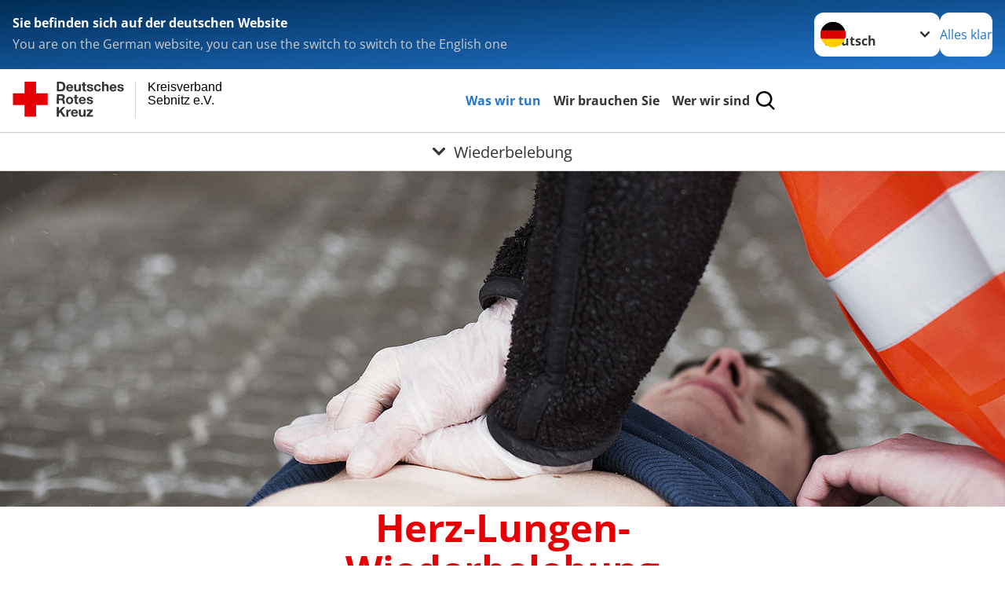

--- FILE ---
content_type: text/html; charset=utf-8
request_url: https://www.drk-sebnitz.de/was-wir-tun/kurse/das-wichtigste-zum-nachlesen/wiederbelebung.html
body_size: 13451
content:
<!DOCTYPE html>
<html lang="de">
<head>

<meta charset="utf-8">
<!-- 
	Produced by
	+Pluswerk AG
	https://www.pluswerk.ag/

	This website is powered by TYPO3 - inspiring people to share!
	TYPO3 is a free open source Content Management Framework initially created by Kasper Skaarhoj and licensed under GNU/GPL.
	TYPO3 is copyright 1998-2025 of Kasper Skaarhoj. Extensions are copyright of their respective owners.
	Information and contribution at https://typo3.org/
-->




<meta name="generator" content="TYPO3 CMS">
<meta name="description" content="So wird die Herz-Lungen-Wiederbelebung bei Herzstillstand ausgeführt. Anleitung mit Bildern.">
<meta name="keywords" content="Herz-Lungen-Wiederbelebung, Herzdruckmassage, Atemspende, Defibrillationsgerät, Herz-Lungen-Wiederbelebung aktuelles Vorgehen, Herz-Lungen-Wiederbelebung DRK, Reanimation, Herz-Lungen-Wiederbelebung Anleitung, Herz Lungen Wiederbelebung, Wiederbelebung, Wiederbelebung Maßnahme, Herzkompression, Herzstillstand, Herz, wie geht Herzkompression, Herzdruckmassage Anleitung, Herzdruckmassage Rhythmus, wie geht Herzdruckmassage, Herzdruckmassage deutsche rote Kreuz, Herzmassage wie, Herzmassage wie oft, Herzmassage erste Hilfe, Herzmassage Frequenz, Herzdruckmassage BeatmungErste Hilfe, Notfall Hilfe, Erste Hilfe Kurs, Erste-Hilfe-Kurs, 1 Hilfe Kurse">
<meta name="author" content="Deutsches Rotes Kreuz">
<meta name="viewport" content="width=device-width, initial-scale=1">
<meta property="og:image" content="https://www.drk-sebnitz.de/fileadmin/Bilder_und_Videos/Angebote/Erste_Hilfe/Kleiner_Lebensretter/Wiederbelebung/csm_herzinfarkt_teaser_660X440.jpg">
<meta property="og:site_name" content="DRK e.V.">
<meta property="og:type" content="website">
<meta property="og:locale" content="de_DE">
<meta name="twitter:image" content="https://www.drk-sebnitz.de/fileadmin/Bilder_und_Videos/Angebote/Erste_Hilfe/Kleiner_Lebensretter/Wiederbelebung/csm_herzinfarkt_teaser_660X440.jpg">
<meta name="twitter:card" content="summary_large_image">
<meta name="twitter:site" content="@roteskreuz_de">
<meta name="copyright" content="Deutsches Rotes Kreuz">
<meta name="rating" content="General">
<meta name="revisit-after" content="1">


<link rel="stylesheet" href="/_assets/9d0d9d423edf61855281dad6f8fda023/Css/styles.css?1756118756" media="all">
<link rel="stylesheet" href="/_assets/e2ef477b7510a2835782732fd483c6bc/StyleSheets/stylesheet.min.css?1764743946" media="all">
<link rel="stylesheet" href="/_assets/c6d4d274eb87a12180a04ff4360967d1/Css/VideoShariff.min.css?1729496416" media="all">
<link href="/_assets/3036a18f67c6f2577f93a58bff1da5be/Css/flyout.css?1764743946" rel="stylesheet" >






<meta property="og:title" content="Wiederbelebung"><meta property="og:description" content="Bei bewusstlosen Personen besteht immer die Gefahr eines Kreislaufstillstandes. Deshalb muss schnellstmöglich gehandelt werden."><meta property="og:url" content="/was-wir-tun/kurse/das-wichtigste-zum-nachlesen/wiederbelebung.html"><meta property="twitter:title" content="Wiederbelebung"><meta property="twitter:description" content="Bei bewusstlosen Personen besteht immer die Gefahr eines Kreislaufstillstandes. Deshalb muss schnellstmöglich gehandelt werden."><title>Wiederbelebung - Kreisverband Sebnitz e.V. </title><!-- test23 -->




<link rel="apple-touch-icon" sizes="180x180" href="/_assets/e2ef477b7510a2835782732fd483c6bc/Icons/Favicon/apple-touch-icon.png?v=68ddf38fd">
<link rel="icon" type="image/png" sizes="32x32" href="/_assets/e2ef477b7510a2835782732fd483c6bc/Icons/Favicon/favicon-32x32.png?v=68ddf38fd">
<link rel="icon" type="image/png" sizes="16x16" href="/_assets/e2ef477b7510a2835782732fd483c6bc/Icons/Favicon/favicon-16x16.png?v=68ddf38fd">
<link rel="manifest" href="/_assets/e2ef477b7510a2835782732fd483c6bc/Icons/Favicon/site.webmanifest?v=68ddf38fd&quot; crossorigin=&quot;use-credentials">
<link rel="mask-icon" href="/_assets/e2ef477b7510a2835782732fd483c6bc/Icons/Favicon/safari-pinned-tab.svg?v=68ddf38fd&quot; color=&quot;#E60005">
<link rel="shortcut icon" href="/_assets/e2ef477b7510a2835782732fd483c6bc/Icons/Favicon/favicon.ico?v=68ddf38fd">
<meta name="msapplication-TileColor" content="#ffffff">
<meta name="msapplication-config" content="/_assets/e2ef477b7510a2835782732fd483c6bc/Icons/Favicon/browserconfig.xml?v=68ddf38fd">
<meta name="theme-color" content="#ffffff">




<link rel="canonical" href="https://www.drk.de/hilfe-in-deutschland/erste-hilfe/der-kleine-lebensretter/wiederbelebung/"/>
</head>
<body class="main">


<div class="body__wrapper hyphenate pagets__two_columns"><header id="header"><div class="language-suggest bg bg--blue" style="display: none"><div class="language-suggest__content"><div class="language-suggest__text"><p class="language-suggest__message language-suggest__message--current"><strong><span data-suggest-language="en" style="display: none">You are on the English website</span><span data-suggest-language="de" style="display: none">Sie befinden sich auf der deutschen Website</span><span data-suggest-language="fallback" style="display: none">We do not provide this content in your preferred language</span></strong></p><p class="language-suggest__message language-suggest__message--suggest"><span data-suggest-language="en" style="display: none">You are on the German website, you can use the switch to switch to the English one</span><span data-suggest-language="de" style="display: none">Sie befinden sich auf der englischen Website, Sie können mit dem Schalter auf die deutsche Website wechseln</span><span data-suggest-language="fallback" style="display: none">You can use the switch to switch to the another available language if you want</span></p></div><div class="language-suggest__actions"><nav class="language-menu"><img src="/_assets/e2ef477b7510a2835782732fd483c6bc/Icons/Flags/de.svg?a491da9c1549a36b293a6a391739dfda" width="16" height="16" alt="" aria-hidden="true" class="language-menu__flag language-menu__flag--de"><img src="/_assets/e2ef477b7510a2835782732fd483c6bc/Icons/Flags/de.svg?a491da9c1549a36b293a6a391739dfda" width="16" height="16" alt="" aria-hidden="true" class="language-menu__flag language-menu__flag--de"><label class="visually-hidden" for="lang-select-header">Sprache wechseln zu</label><select name="pets" id="lang-select-header" class="language-menu__select bg bg--default"><option class="language-menu__option language-menu__option--active" data-flag="de" value="/was-wir-tun/kurse/das-wichtigste-zum-nachlesen/wiederbelebung.html">Deutsch</option></select></nav><button class="language-suggest__close button button--secondary"><span data-suggest-language="en" style="display: none">Continue</span><span data-suggest-language="de" style="display: none">Alles klar</span><span data-suggest-language="fallback" style="display: none">Continue</span></button></div></div></div><div class="toolbar__wrap"><div class="toolbar"><style>
            .toolbar__logo, .toolbar__logo > svg, .toolbar__logo > img {
                max-height: 48px;
            }
        </style><a class="toolbar__logo" title="Zur Startseite" href="/startseite-kv.html"><?xml version="1.0" encoding="UTF-8" standalone="no"?><!DOCTYPE svg PUBLIC "-//W3C//DTD SVG 1.1//EN" "http://www.w3.org/Graphics/SVG/1.1/DTD/svg11.dtd"><svg width="100%" height="100%" viewBox="0 0 369 59" version="1.1" xmlns="http://www.w3.org/2000/svg" xmlns:xlink="http://www.w3.org/1999/xlink" xml:space="preserve" xmlns:serif="http://www.serif.com/" style="fill-rule:evenodd;clip-rule:evenodd;stroke-linecap:round;stroke-linejoin:round;stroke-miterlimit:1.5;"><g transform="matrix(1,0,0,1,-10,-2)"><g id="Bergwacht"></g><g id="Schwesternschaft"></g><g id="JRK"></g><g id="WW"></g><g id="BRK"></g><g id="DRK" transform="matrix(1,0,0,1,0.559372,1.81141)"><g id="Beschriftung" transform="matrix(1,0,0,1,96.165,0)"><g id="line3" transform="matrix(0.936334,0,0,1,-64.3047,39.6912)"><g transform="matrix(1.068,0,0,1,-13.7389,0)"><text id="f" x="202.057px" y="15.25px" style="font-family:'ArialMT', 'Arial', sans-serif;font-size:20px;"></text></g></g><g id="line2" transform="matrix(0.934693,0,0,1,-63.6098,20.1375)"><g transform="matrix(1.06987,0,0,1,-14.1177,0)"><text id="f1" serif:id="f" x="202.057px" y="15.25px" style="font-family:'ArialMT', 'Arial', sans-serif;font-size:20px;">Sebnitz e.V.</text></g></g><g id="line1" transform="matrix(0.936801,0,0,1,-64.1996,0.204079)"><g transform="matrix(1.06746,0,0,1,-13.6312,0)"><text id="f2" serif:id="f" x="202.057px" y="15.25px" style="font-family:'ArialMT', 'Arial', sans-serif;font-size:20px;">Kreisverband</text></g></g></g><g transform="matrix(0.0894207,0,0,1.13566,184.16,-3.04006)"><g id="Linie"><rect x="201.423" y="2.583" width="0.97" height="49.778" style="fill:rgb(235,235,235);stroke:black;stroke-width:1.24px;"/></g></g><g id="Logo"><g transform="matrix(1,0,0,1,9.97554,0.135392)"><g id="DRK-Logo-Text" serif:id="DRK Logo Text"><path d="M68.75,0.01L75.29,0.01C79.2,0.01 82.12,2.47 82.12,7.45C82.12,11.82 79.89,15.06 75.29,15.06L68.78,15.06L68.78,0.01M72.08,12.31L75.03,12.31C76.94,12.31 78.79,11.12 78.79,7.8C78.79,4.76 77.75,2.82 74.45,2.82L72.08,2.82L72.08,12.31ZM86.41,10.37C86.5,12.28 87.42,13.15 89.1,13.15C90.32,13.15 91.28,12.43 91.48,11.73L94.12,11.73C93.28,14.31 91.49,15.41 89.02,15.41C85.58,15.41 83.43,13.04 83.43,9.68C83.43,6.32 85.69,3.92 89.02,3.92C92.73,3.92 94.55,7.05 94.32,10.4L86.42,10.37M91.31,8.46C91.05,6.93 90.38,6.15 88.94,6.15C87.03,6.15 86.48,7.62 86.45,8.46L91.31,8.46ZM106.31,15.12L103.47,15.12L103.47,13.59L103.41,13.59C102.69,14.74 101.44,15.44 100.08,15.44C96.9,15.44 96.08,13.62 96.08,10.95L96.08,4.18L99.09,4.18L99.09,10.35C99.09,12.17 99.61,13.04 101,13.04C102.62,13.04 103.32,12.14 103.32,9.91L103.32,4.18L106.33,4.18L106.3,15.12M112.52,4.18L114.72,4.18L114.72,6.18L112.52,6.18L112.52,11.62C112.52,12.63 112.78,12.9 113.79,12.9C114.11,12.9 114.4,12.87 114.72,12.81L114.72,15.16C114.2,15.25 113.56,15.27 112.92,15.27C111.07,15.27 109.48,14.84 109.48,12.67L109.48,6.2L107.68,6.2L107.68,4.17L109.53,4.17L109.53,0.91L112.54,0.91L112.51,4.18M118.65,11.56C118.68,12.86 119.78,13.41 120.96,13.41C121.83,13.41 122.93,13.06 122.93,12.02C122.93,11.12 121.69,10.8 119.54,10.34C117.8,9.96 116.07,9.36 116.07,7.42C116.07,4.64 118.47,3.92 120.81,3.92C123.15,3.92 125.38,4.73 125.62,7.39L122.75,7.39C122.67,6.23 121.77,5.91 120.69,5.91C120.02,5.91 119.01,6.03 119.01,6.92C119.01,7.99 120.69,8.14 122.4,8.54C124.19,8.94 125.87,9.58 125.87,11.61C125.87,14.48 123.38,15.4 120.89,15.4C118.4,15.4 115.88,14.44 115.77,11.55L118.63,11.55M134.93,7.99C134.73,6.77 133.95,6.11 132.7,6.11C130.79,6.11 130.15,8.05 130.15,9.67C130.15,11.29 130.76,13.11 132.64,13.11C134.03,13.11 134.84,12.21 135.02,10.88L137.92,10.88C137.54,13.78 135.54,15.37 132.65,15.37C129.35,15.37 127.12,13.05 127.12,9.78C127.12,6.51 129.15,3.88 132.71,3.88C135.29,3.88 137.66,5.24 137.83,8.02L134.94,7.99M139.63,-0L142.64,-0L142.64,5.68L142.7,5.68C143.46,4.47 144.76,3.83 145.89,3.83C149.08,3.83 149.88,5.65 149.88,8.32L149.88,15.06L146.87,15.06L146.87,8.9C146.87,7.08 146.35,6.21 144.96,6.21C143.34,6.21 142.64,7.11 142.64,9.34L142.64,15.07L139.63,15.07L139.63,0.01M154.51,10.37C154.6,12.28 155.52,13.15 157.2,13.15C158.42,13.15 159.37,12.43 159.57,11.73L162.2,11.73C161.36,14.31 159.57,15.41 157.08,15.41C153.64,15.41 151.49,13.04 151.49,9.68C151.49,6.32 153.75,3.92 157.08,3.92C160.79,3.92 162.61,7.05 162.38,10.4L154.51,10.37M159.37,8.46C159.08,6.93 158.45,6.15 157,6.15C155.09,6.15 154.54,7.62 154.51,8.46L159.37,8.46ZM166.46,11.56C166.49,12.86 167.59,13.41 168.75,13.41C169.62,13.41 170.72,13.06 170.72,12.02C170.72,11.12 169.48,10.8 167.33,10.34C165.59,9.96 163.86,9.36 163.86,7.42C163.86,4.64 166.26,3.92 168.61,3.92C170.96,3.92 173.18,4.73 173.42,7.39L170.55,7.39C170.46,6.23 169.57,5.91 168.49,5.91C167.83,5.91 166.81,6.03 166.81,6.92C166.81,7.99 168.49,8.14 170.2,8.54C171.94,8.94 173.67,9.58 173.67,11.61C173.67,14.48 171.18,15.4 168.69,15.4C166.2,15.4 163.68,14.44 163.57,11.55L166.46,11.55M68.79,19.77L76.92,19.77C79.61,19.77 81.32,21.65 81.32,23.94C81.32,25.73 80.6,27.04 78.95,27.73L78.95,27.79C80.57,28.22 81.03,29.79 81.15,31.32C81.21,32.28 81.18,34.04 81.79,34.88L78.46,34.88C78.06,33.92 78.11,32.48 77.94,31.26C77.71,29.67 77.1,28.97 75.42,28.97L72.09,28.97L72.09,34.85L68.76,34.85L68.79,19.77M72.09,26.6L75.7,26.6C77.18,26.6 77.99,25.96 77.99,24.46C77.99,22.96 77.18,22.38 75.7,22.38L72.09,22.38L72.09,26.6ZM88.76,23.65C92.2,23.65 94.4,25.94 94.4,29.41C94.4,32.88 92.17,35.14 88.76,35.14C85.35,35.14 83.12,32.85 83.12,29.41C83.09,25.94 85.35,23.65 88.76,23.65M88.76,32.91C90.82,32.91 91.42,31.11 91.42,29.44C91.42,27.64 90.81,25.94 88.76,25.94C86.71,25.94 86.12,27.73 86.12,29.44C86.12,31.15 86.7,32.91 88.76,32.91M100.11,23.91L102.31,23.91L102.31,25.91L100.11,25.91L100.11,31.35C100.11,32.36 100.37,32.62 101.38,32.62C101.7,32.62 101.99,32.59 102.31,32.54L102.31,34.89C101.79,34.97 101.15,35 100.52,35C98.66,35 97.07,34.57 97.07,32.4L97.07,25.94L95.22,25.94L95.22,23.94L97.07,23.94L97.07,20.67L100.08,20.67L100.08,23.91M106.28,30.16C106.37,32.07 107.29,32.94 108.97,32.94C110.19,32.94 111.14,32.19 111.35,31.52L113.98,31.52C113.14,34.1 111.35,35.2 108.86,35.2C105.41,35.2 103.27,32.83 103.27,29.47C103.27,26.11 105.53,23.71 108.86,23.71C112.56,23.71 114.39,26.84 114.16,30.2L106.28,30.17M111.17,28.26C110.88,26.72 110.24,25.94 108.8,25.94C106.89,25.94 106.34,27.42 106.31,28.26L111.17,28.26ZM118.26,31.33C118.29,32.63 119.39,33.18 120.57,33.18C121.44,33.18 122.54,32.84 122.54,31.79C122.54,30.89 121.29,30.57 119.15,30.11C117.41,29.73 115.68,29.13 115.68,27.19C115.68,24.41 118.08,23.69 120.43,23.69C122.78,23.69 125,24.5 125.23,27.16L122.42,27.16C122.34,26 121.47,25.68 120.37,25.68C119.71,25.68 118.69,25.8 118.69,26.69C118.69,27.76 120.37,27.9 122.08,28.31C123.87,28.71 125.55,29.35 125.55,31.38C125.55,34.25 123.06,35.17 120.57,35.17C118.08,35.17 115.56,34.21 115.45,31.32L118.26,31.32M68.73,39.57L72.06,39.57L72.06,45.85L77.96,39.57L82.1,39.57L76.22,45.5L82.68,54.65L78.51,54.65L73.97,47.87L72.06,49.81L72.06,54.64L68.73,54.64L68.73,39.56L68.73,39.57ZM83.7,43.72L86.54,43.72L86.54,45.75L86.57,45.75C87.12,44.39 88.6,43.43 90.05,43.43C90.25,43.43 90.51,43.46 90.72,43.55L90.72,46.33C90.37,46.26 90.01,46.22 89.65,46.21C87.45,46.21 86.7,47.8 86.7,49.71L86.7,54.63L83.69,54.63L83.72,43.72M94.02,49.94C94.11,51.85 95.03,52.69 96.71,52.69C97.9,52.69 98.88,51.94 99.08,51.27L101.72,51.27C100.88,53.85 99.08,54.95 96.6,54.95C93.16,54.95 91.01,52.58 91.01,49.22C91.01,45.86 93.27,43.46 96.6,43.46C100.31,43.46 102.13,46.59 101.9,49.94L94.02,49.94M98.88,48.03C98.59,46.49 97.95,45.71 96.51,45.71C94.6,45.71 94.05,47.19 94.02,48.02L98.88,48.02L98.88,48.03ZM113.7,54.67L110.86,54.67L110.86,53.16L110.8,53.16C110.09,54.31 108.83,55.01 107.47,55.01C104.29,55.01 103.48,53.19 103.48,50.52L103.48,43.8L106.49,43.8L106.49,49.97C106.49,51.79 107.01,52.66 108.4,52.66C110.02,52.66 110.72,51.77 110.72,49.54L110.72,43.81L113.73,43.81L113.7,54.66M115.38,52.4L121.03,46L115.82,46L115.82,43.71L125,43.71L125,46L119.36,52.4L125.41,52.4L125.41,54.66L115.39,54.66L115.39,52.4L115.38,52.4Z" style="fill:rgb(51,51,51);fill-rule:nonzero;"/></g></g><g transform="matrix(1,0,0,1,9.97554,0.135392)"><g id="Rotkreuz-Logo" serif:id="Rotkreuz Logo"><path d="M36.39,0.1L36.39,18.3L54.57,18.3L54.57,36.54L36.39,36.54L36.39,54.75L18.18,54.75L18.18,36.54L0,36.54L0,18.3L18.18,18.3L18.18,0.1L36.39,0.1Z" style="fill:rgb(230,0,5);fill-rule:nonzero;"/></g></g></g></g></g></svg></a><div class="toolbar__navigation"><button class="toolbar__search-button" style="display: none" title="Öffne Suche und Quick Links"><?xml version="1.0" encoding="UTF-8" standalone="no"?><!DOCTYPE svg PUBLIC "-//W3C//DTD SVG 1.1//EN" "http://www.w3.org/Graphics/SVG/1.1/DTD/svg11.dtd"><svg width="100%" height="100%" viewBox="0 0 50 50" version="1.1" xmlns="http://www.w3.org/2000/svg" xmlns:xlink="http://www.w3.org/1999/xlink" xml:space="preserve" xmlns:serif="http://www.serif.com/" style="fill-rule:evenodd;clip-rule:evenodd;stroke-linejoin:round;stroke-miterlimit:2;"><g transform="matrix(1.77966,1.78561,-0.708286,0.705925,15.3624,-28.8202)"><rect x="23.063" y="24.359" width="7.693" height="4.408" style="fill:white;"/></g><g transform="matrix(0.740022,0,0,0.745117,5.66748,5.35482)"><path d="M50,46.35L37.45,34.23C40.853,30.527 42.748,25.679 42.76,20.65C42.76,9.26 33.17,0 21.38,0C9.59,0 0,9.26 0,20.65C0,32.04 9.59,41.29 21.38,41.29C25.672,41.301 29.872,40.041 33.45,37.67L46.22,50L50,46.35ZM5.35,20.65C5.35,12.11 12.54,5.16 21.35,5.16C30.16,5.16 37.35,12.16 37.35,20.65C37.35,29.14 30.16,36.13 21.35,36.13C12.54,36.13 5.35,29.19 5.35,20.65Z" style="fill:white;fill-rule:nonzero;"/></g><path d="M50,46.35L37.45,34.23C40.853,30.527 42.748,25.679 42.76,20.65C42.76,9.26 33.17,0 21.38,0C9.59,0 0,9.26 0,20.65C0,32.04 9.59,41.29 21.38,41.29C25.672,41.301 29.872,40.041 33.45,37.67L46.22,50L50,46.35ZM5.35,20.65C5.35,12.11 12.54,5.16 21.35,5.16C30.16,5.16 37.35,12.16 37.35,20.65C37.35,29.14 30.16,36.13 21.35,36.13C12.54,36.13 5.35,29.19 5.35,20.65Z" style="fill-rule:nonzero;"/></svg></button></div><button class="toolbar__nav-search-button" title="Öffne Hauptmenü und Suche" data-title-close="Schließe Hauptmenü und Suche"><svg width="10" height="10" aria-hidden="true"><use href="/_assets/e2ef477b7510a2835782732fd483c6bc/Icons/Sprites/essential-sprite.svg?5a6512e3afb37ee7cc7d2bd22d55a5c3#search"></use></svg><span></span></button></div></div><div class="main-menu__wrap" style="display: none"><div class="global-search" style="display: none"><form class="global-search__form" action="/suche.html" method="get" accept-charset="utf-8" novalidate=""><fieldset class="global-search__fieldset" aria-labelledby="global-search-input-label"><legend class="visually-hidden">Suche</legend><label for="global-search-input" class="visually-hidden" id="global-search-input-label">Suche</label><input type="search" id="global-search-input" class="global-search__input tx-solr-q js-solr-q form-control"
                       placeholder="durchsuchen"
                       name="tx_kesearch_pi1[sword]" minlength="3" autocomplete="off" required><button class="global-search__submit" title="Alle Inhalte durchsuchen" type="submit"><svg width="10" height="10" aria-hidden="true"><use href="/_assets/e2ef477b7510a2835782732fd483c6bc/Icons/Sprites/essential-sprite.svg?5a6512e3afb37ee7cc7d2bd22d55a5c3#search"></use></svg></button><button class="global-search__close" title="Suche und Quick Links schließen"></button></fieldset></form><nav class="quicklinks" style="display: none"><div class="quicklinks__title">
                    Quick Links
                </div><ul class="quicklinks__list"><li class="quicklinks__item"><a href="/wer-wir-sind/adressen.html" class="quicklinks__link">Adressen</a></li><li class="quicklinks__item"><a href="/wer-wir-sind/kontakt/kontaktformular.html" class="quicklinks__link">Kontakt</a></li><li class="quicklinks__item"><a href="/footer-menue-deutsch/service/sitemap.html" class="quicklinks__link">Sitemap</a></li><li class="quicklinks__item"><a href="/footer-menue-deutsch/service/datenschutz.html" class="quicklinks__link">Datenschutz</a></li><li class="quicklinks__item"><a href="/footer-menue-deutsch/service/impressum.html" class="quicklinks__link">Impressum</a></li><li class="quicklinks__item"><a href="http://www.drk-intern.de" target="_blank" rel="noreferrer" class="quicklinks__link">DRK intern</a></li></ul></nav></div><nav id="main-menu" class="main-menu" aria-label="Hauptmenü"><ul class="main-menu__list"><li class="main-menu__item"><a href="/was-wir-tun.html" target="_self" class="main-menu__link main-menu__link--active">
                        Was wir tun
                    </a></li><li class="main-menu__item"><a href="/wir-brauchen-sie.html" target="_self" class="main-menu__link">
                        Wir brauchen Sie
                    </a></li><li class="main-menu__item"><a href="/wer-wir-sind.html" target="_self" class="main-menu__link">
                        Wer wir sind
                    </a></li></ul></nav></div><div class="sub-menu__bar"><button class="sub-menu__topic-button" aria-label="Öffne Untermenü von Wiederbelebung"><span><svg width="12" height="12" aria-hidden="true"><use href="/_assets/e2ef477b7510a2835782732fd483c6bc/Icons/Sprites/general-sprite.svg?06dbf67f9dd2446fd5c3e13a19efd354#chevron"></use></svg>
                        Wiederbelebung
                    </span></button></div><div class="sub-menu__nav-wrap" style="visibility: hidden"><nav class="sub-menu__nav" aria-label="Untermenü von Wiederbelebung"><div class="sub-menu__list-wrap"><ul class="sub-menu__list"><li class="sub-menu__item" style="display: none"><button class="sub-menu__button sub-menu__button--next" style="display: none">
                    Alltagshilfen
                    <svg width="10" height="7" aria-hidden="true"><use href="/_assets/e2ef477b7510a2835782732fd483c6bc/Icons/Sprites/general-sprite.svg?06dbf67f9dd2446fd5c3e13a19efd354#chevron"></use></svg></button><ul class="sub-menu__list" style="display: none"><li class="sub-menu__item" style="display: none"><button class="sub-menu__button sub-menu__button--back"><svg width="10" height="7" aria-hidden="true"><use href="/_assets/e2ef477b7510a2835782732fd483c6bc/Icons/Sprites/general-sprite.svg?06dbf67f9dd2446fd5c3e13a19efd354#chevron"></use></svg>
                            zurück
                        </button></li><li class="sub-menu__item" style="display: none"><a href="/was-wir-tun/alltagshilfen.html" style="display: none" class="sub-menu__link"><span class="sub-menu__overview-label">Übersichtsseite</span><span class="sub-menu__link-label">Alltagshilfen</span></a></li><li class="sub-menu__item" style="display: none"><a style="display: none" class="sub-menu__link" href="/was-wir-tun/alltagshilfen/ambulante-pflege.html"><span class="sub-menu__link-label">Ambulante Pflege</span></a></li><li class="sub-menu__item" style="display: none"><a style="display: none" class="sub-menu__link" href="/was-wir-tun/alltagshilfen/betreutes-wohnen.html"><span class="sub-menu__link-label">Betreutes Wohnen</span></a></li><li class="sub-menu__item" style="display: none"><a style="display: none" class="sub-menu__link" href="/was-wir-tun/alltagshilfen/entlastende-hilfen-fuer-pflegende.html"><span class="sub-menu__link-label">Entlastende Hilfen für Pflegende</span></a></li><li class="sub-menu__item" style="display: none"><a style="display: none" class="sub-menu__link" href="/was-wir-tun/alltagshilfen/hausnotruf.html"><span class="sub-menu__link-label">Hausnotruf</span></a></li><li class="sub-menu__item" style="display: none"><a style="display: none" class="sub-menu__link" href="/was-wir-tun/alltagshilfen/hauswirtschaftliche-hilfen.html"><span class="sub-menu__link-label">Hauswirtschaftliche Hilfen</span></a></li><li class="sub-menu__item" style="display: none"><a style="display: none" class="sub-menu__link" href="/was-wir-tun/alltagshilfen/pflegeberatung.html"><span class="sub-menu__link-label">Pflegeberatung</span></a></li><li class="sub-menu__item" style="display: none"><a style="display: none" class="sub-menu__link" href="/was-wir-tun/alltagshilfen/weitere-zusaetzliche-leistungen.html"><span class="sub-menu__link-label">Weitere zusätzliche Leistungen</span></a></li></ul></li><li class="sub-menu__item" style="display: none"><button class="sub-menu__button sub-menu__button--next" style="display: none">
                    Kinder, Jugend und Familie
                    <svg width="10" height="7" aria-hidden="true"><use href="/_assets/e2ef477b7510a2835782732fd483c6bc/Icons/Sprites/general-sprite.svg?06dbf67f9dd2446fd5c3e13a19efd354#chevron"></use></svg></button><ul class="sub-menu__list" style="display: none"><li class="sub-menu__item" style="display: none"><button class="sub-menu__button sub-menu__button--back"><svg width="10" height="7" aria-hidden="true"><use href="/_assets/e2ef477b7510a2835782732fd483c6bc/Icons/Sprites/general-sprite.svg?06dbf67f9dd2446fd5c3e13a19efd354#chevron"></use></svg>
                            zurück
                        </button></li><li class="sub-menu__item" style="display: none"><a href="/was-wir-tun/kinder-jugend-und-familie.html" style="display: none" class="sub-menu__link"><span class="sub-menu__overview-label">Übersichtsseite</span><span class="sub-menu__link-label">Kinder, Jugend und Familie</span></a></li><li class="sub-menu__item" style="display: none"><a style="display: none" class="sub-menu__link" href="/was-wir-tun/kinder-jugend-und-familie/stationaere-kinder-und-jugendeinrichtungen.html"><span class="sub-menu__link-label">Stationäre Kinder- und Jugendhilfeeinrichtungen</span></a></li><li class="sub-menu__item" style="display: none"><a style="display: none" class="sub-menu__link" href="/was-wir-tun/kinder-jugend-und-familie/offene-kinder-und-jugendarbeit.html"><span class="sub-menu__link-label">Offene Kinder- und Jugendarbeit</span></a></li><li class="sub-menu__item" style="display: none"><a style="display: none" class="sub-menu__link" href="/was-wir-tun/kinder-jugend-und-familie/unser-mehrgenerationenhaus.html"><span class="sub-menu__link-label">Mehrgenerationenhaus</span></a></li><li class="sub-menu__item" style="display: none"><a style="display: none" class="sub-menu__link" href="/angebote/kinder-jugend-und-familie/schulsozialarbeit.html"><span class="sub-menu__link-label">Schulsozialarbeit</span></a></li></ul></li><li class="sub-menu__item" style="display: none"><button class="sub-menu__button sub-menu__button--next" style="display: none">
                    Kindertageseinrichtungen
                    <svg width="10" height="7" aria-hidden="true"><use href="/_assets/e2ef477b7510a2835782732fd483c6bc/Icons/Sprites/general-sprite.svg?06dbf67f9dd2446fd5c3e13a19efd354#chevron"></use></svg></button><ul class="sub-menu__list" style="display: none"><li class="sub-menu__item" style="display: none"><button class="sub-menu__button sub-menu__button--back"><svg width="10" height="7" aria-hidden="true"><use href="/_assets/e2ef477b7510a2835782732fd483c6bc/Icons/Sprites/general-sprite.svg?06dbf67f9dd2446fd5c3e13a19efd354#chevron"></use></svg>
                            zurück
                        </button></li><li class="sub-menu__item" style="display: none"><a href="/was-wir-tun/unsere-kindertageseinrichtungen.html" style="display: none" class="sub-menu__link"><span class="sub-menu__overview-label">Übersichtsseite</span><span class="sub-menu__link-label">Kindertageseinrichtungen</span></a></li><li class="sub-menu__item" style="display: none"><a style="display: none" class="sub-menu__link" href="/was-wir-tun/unsere-kindertageseinrichtungen/kita-haus-des-kindes.html"><span class="sub-menu__link-label">Kita &quot;Haus des Kindes&quot; Hinterhermsdorf</span></a></li><li class="sub-menu__item" style="display: none"><a style="display: none" class="sub-menu__link" href="/was-wir-tun/unsere-kindertageseinrichtungen/kita-haus-kinderglueck.html"><span class="sub-menu__link-label">Kita &quot;Haus Kinderglück&quot; Sebnitz</span></a></li><li class="sub-menu__item" style="display: none"><a style="display: none" class="sub-menu__link" href="/was-wir-tun/unsere-kindertageseinrichtungen/hort-rasselbande.html"><span class="sub-menu__link-label">Hort &quot;Rasselbande&quot; Sebnitz</span></a></li></ul></li><li class="sub-menu__item" style="display: none"><button class="sub-menu__button sub-menu__button--next" style="display: none">
                    Rettungsdienst, Bergwacht und Bevölkerungsschutz
                    <svg width="10" height="7" aria-hidden="true"><use href="/_assets/e2ef477b7510a2835782732fd483c6bc/Icons/Sprites/general-sprite.svg?06dbf67f9dd2446fd5c3e13a19efd354#chevron"></use></svg></button><ul class="sub-menu__list" style="display: none"><li class="sub-menu__item" style="display: none"><button class="sub-menu__button sub-menu__button--back"><svg width="10" height="7" aria-hidden="true"><use href="/_assets/e2ef477b7510a2835782732fd483c6bc/Icons/Sprites/general-sprite.svg?06dbf67f9dd2446fd5c3e13a19efd354#chevron"></use></svg>
                            zurück
                        </button></li><li class="sub-menu__item" style="display: none"><a href="/was-wir-tun/rettungsdienst-und-bevoelkerungsschutz.html" style="display: none" class="sub-menu__link"><span class="sub-menu__overview-label">Übersichtsseite</span><span class="sub-menu__link-label">Rettungsdienst, Bergwacht und Bevölkerungsschutz</span></a></li><li class="sub-menu__item" style="display: none"><button class="sub-menu__button sub-menu__button--next" style="display: none">
                    Rettungsdienst
                    <svg width="10" height="7" aria-hidden="true"><use href=""></use></svg></button><ul class="sub-menu__list" style="display: none"><li class="sub-menu__item" style="display: none"><button class="sub-menu__button sub-menu__button--back"><svg width="10" height="7" aria-hidden="true"><use href=""></use></svg>
                            zurück
                        </button></li><li class="sub-menu__item" style="display: none"><a href="/was-wir-tun/rettungsdienst-und-bevoelkerungsschutz/rettungsdienst.html" style="display: none" class="sub-menu__link"><span class="sub-menu__overview-label">Übersichtsseite</span><span class="sub-menu__link-label">Rettungsdienst</span></a></li><li class="sub-menu__item" style="display: none"><a style="display: none" class="sub-menu__link" href="/was-wir-tun/rettungsdienst-und-bevoelkerungsschutz/rettungsdienst/rettungsablauf.html"><span class="sub-menu__link-label">Rettungsablauf</span></a></li></ul></li><li class="sub-menu__item" style="display: none"><a style="display: none" class="sub-menu__link" href="/was-wir-tun/rettungsdienst-und-bevoelkerungsschutz/krankentransport.html"><span class="sub-menu__link-label">Krankentransport</span></a></li><li class="sub-menu__item" style="display: none"><button class="sub-menu__button sub-menu__button--next" style="display: none">
                    Die Bergwacht ehrenamtlich - professionell
                    <svg width="10" height="7" aria-hidden="true"><use href=""></use></svg></button><ul class="sub-menu__list" style="display: none"><li class="sub-menu__item" style="display: none"><button class="sub-menu__button sub-menu__button--back"><svg width="10" height="7" aria-hidden="true"><use href=""></use></svg>
                            zurück
                        </button></li><li class="sub-menu__item" style="display: none"><a href="/was-wir-tun/rettungsdienst-und-bevoelkerungsschutz/bergwacht.html" style="display: none" class="sub-menu__link"><span class="sub-menu__overview-label">Übersichtsseite</span><span class="sub-menu__link-label">Bergwacht</span></a></li><li class="sub-menu__item" style="display: none"><a style="display: none" class="sub-menu__link" href="/was-wir-tun/rettungsdienst-und-bevoelkerungsschutz/bergwacht/bergretter-werden.html"><span class="sub-menu__link-label">Bergretter werden</span></a></li></ul></li><li class="sub-menu__item" style="display: none"><a style="display: none" class="sub-menu__link" href="/was-wir-tun/engagement/bereitschaften.html"><span class="sub-menu__link-label">Bereitschaften</span></a></li></ul></li><li class="sub-menu__item" style="display: none"><button class="sub-menu__button sub-menu__button--next sub-menu__button--active" style="display: none">
                    Kurse
                    <svg width="10" height="7" aria-hidden="true"><use href="/_assets/e2ef477b7510a2835782732fd483c6bc/Icons/Sprites/general-sprite.svg?06dbf67f9dd2446fd5c3e13a19efd354#chevron"></use></svg></button><ul class="sub-menu__list" style="display: none"><li class="sub-menu__item" style="display: none"><button class="sub-menu__button sub-menu__button--back"><svg width="10" height="7" aria-hidden="true"><use href="/_assets/e2ef477b7510a2835782732fd483c6bc/Icons/Sprites/general-sprite.svg?06dbf67f9dd2446fd5c3e13a19efd354#chevron"></use></svg>
                            zurück
                        </button></li><li class="sub-menu__item" style="display: none"><a href="/was-wir-tun/kurse.html" style="display: none" class="sub-menu__link"><span class="sub-menu__overview-label">Übersichtsseite</span><span class="sub-menu__link-label">Kurse</span></a></li><li class="sub-menu__item" style="display: none"><a style="display: none" class="sub-menu__link" href="/was-wir-tun/kurse/erste-hilfe.html"><span class="sub-menu__link-label">Erste Hilfe</span></a></li><li class="sub-menu__item" style="display: none"><button class="sub-menu__button sub-menu__button--next sub-menu__button--active" style="display: none">
                    Das Wichtigste zum Nachlesen
                    <svg width="10" height="7" aria-hidden="true"><use href=""></use></svg></button><ul class="sub-menu__list" style="display: none"><li class="sub-menu__item" style="display: none"><button class="sub-menu__button sub-menu__button--back"><svg width="10" height="7" aria-hidden="true"><use href=""></use></svg>
                            zurück
                        </button></li><li class="sub-menu__item" style="display: none"><a href="/was-wir-tun/kurse/das-wichtigste-zum-nachlesen.html" style="display: none" class="sub-menu__link"><span class="sub-menu__overview-label">Übersichtsseite</span><span class="sub-menu__link-label">Das Wichtigste zum Nachlesen</span></a></li><li class="sub-menu__item" style="display: none"><a style="display: none" class="sub-menu__link" href="/was-wir-tun/kurse/das-wichtigste-zum-nachlesen.html"><span class="sub-menu__link-label">Kleiner Lebensretter</span></a></li></ul></li><li class="sub-menu__item" style="display: none"><a style="display: none" class="sub-menu__link" href="/was-wir-tun/kurse/kurse-im-mehrgenerationenhaus.html"><span class="sub-menu__link-label">Kurse im Mehrgenerationenhaus</span></a></li></ul></li><li class="sub-menu__item" style="display: none"><button class="sub-menu__button sub-menu__button--next" style="display: none">
                    Ausbildungsmöglichkeiten
                    <svg width="10" height="7" aria-hidden="true"><use href="/_assets/e2ef477b7510a2835782732fd483c6bc/Icons/Sprites/general-sprite.svg?06dbf67f9dd2446fd5c3e13a19efd354#chevron"></use></svg></button><ul class="sub-menu__list" style="display: none"><li class="sub-menu__item" style="display: none"><button class="sub-menu__button sub-menu__button--back"><svg width="10" height="7" aria-hidden="true"><use href="/_assets/e2ef477b7510a2835782732fd483c6bc/Icons/Sprites/general-sprite.svg?06dbf67f9dd2446fd5c3e13a19efd354#chevron"></use></svg>
                            zurück
                        </button></li><li class="sub-menu__item" style="display: none"><a href="/was-wir-tun/ausbildungsmoeglichkeiten.html" style="display: none" class="sub-menu__link"><span class="sub-menu__overview-label">Übersichtsseite</span><span class="sub-menu__link-label">Ausbildungsmöglichkeiten</span></a></li><li class="sub-menu__item" style="display: none"><a style="display: none" class="sub-menu__link" href="/was-wir-tun/ausbildungsmoeglichkeiten/notfallsanitaeter-mwd.html"><span class="sub-menu__link-label">Notfallsanitäter (m/w/d)</span></a></li><li class="sub-menu__item" style="display: none"><a style="display: none" class="sub-menu__link" href="/was-wir-tun/ausbildungsmoeglichkeiten/pflegefachmann-mwd.html"><span class="sub-menu__link-label">Pflegefachmann/-frau (m/w/d)</span></a></li><li class="sub-menu__item" style="display: none"><a style="display: none" class="sub-menu__link" href="/was-wir-tun/ausbildungsmoeglichkeiten/berufsbegleitende-ausbildungen-mwd.html"><span class="sub-menu__link-label">Berufsbegleitende Ausbildungen</span></a></li></ul></li><li class="sub-menu__item" style="display: none"><button class="sub-menu__button sub-menu__button--next" style="display: none">
                    Engagement
                    <svg width="10" height="7" aria-hidden="true"><use href="/_assets/e2ef477b7510a2835782732fd483c6bc/Icons/Sprites/general-sprite.svg?06dbf67f9dd2446fd5c3e13a19efd354#chevron"></use></svg></button><ul class="sub-menu__list" style="display: none"><li class="sub-menu__item" style="display: none"><button class="sub-menu__button sub-menu__button--back"><svg width="10" height="7" aria-hidden="true"><use href="/_assets/e2ef477b7510a2835782732fd483c6bc/Icons/Sprites/general-sprite.svg?06dbf67f9dd2446fd5c3e13a19efd354#chevron"></use></svg>
                            zurück
                        </button></li><li class="sub-menu__item" style="display: none"><a href="/was-wir-tun/engagement.html" style="display: none" class="sub-menu__link"><span class="sub-menu__overview-label">Übersichtsseite</span><span class="sub-menu__link-label">Engagement</span></a></li><li class="sub-menu__item" style="display: none"><a style="display: none" class="sub-menu__link" href="/was-wir-tun/engagement/bereitschaften.html"><span class="sub-menu__link-label">Bereitschaften</span></a></li><li class="sub-menu__item" style="display: none"><a style="display: none" class="sub-menu__link" href="/was-wir-tun/engagement/jugendrotkreuz.html"><span class="sub-menu__link-label">Jugendrotkreuz</span></a></li><li class="sub-menu__item" style="display: none"><a style="display: none" class="sub-menu__link" href="/wir-brauchen-sie/spalte-5/als-blutspender/infos-zur-blutspende.html"><span class="sub-menu__link-label">Blutspende</span></a></li><li class="sub-menu__item" style="display: none"><a style="display: none" class="sub-menu__link" href="/was-wir-tun/engagement/sanitaetsdienst.html"><span class="sub-menu__link-label">Sanitätsdienst</span></a></li><li class="sub-menu__item" style="display: none"><a style="display: none" class="sub-menu__link" href="/was-wir-tun/hilfen-in-not/kreisauskunftsbuero.html"><span class="sub-menu__link-label">Personenauskunftsstelle (PASt)</span></a></li></ul></li></ul></div></nav></div></header><main id="main"><!--TYPO3SEARCH_begin--><div id="c4426" class="frame frame-type-drk_template_stage frame-layout-0"><div class="stage-image "><img srcset="/fileadmin/_processed_/3/5/csm_wiederbelebung_header_be7a33eab5.jpg 450w,
                                                             /fileadmin/_processed_/3/5/csm_wiederbelebung_header_62d1c6a526.jpg 700w,
                                                             /fileadmin/_processed_/3/5/csm_wiederbelebung_header_065a8fa580.jpg 1280w,
                                                             /fileadmin/_processed_/3/5/csm_wiederbelebung_header_7679355c1c.jpg 2200w" sizes="(min-width: 1344px) 1280px, (min-width: 577px) calc(100vw - 64px), 100vw" data-copyright="Foto: D. Delang / DRK e.V." title="Wiederbelebung" alt="Wiederbelebung" src="/fileadmin/_processed_/3/5/csm_wiederbelebung_header_065a8fa580.jpg" width="1280" height="427" /></div></div><div id="c4403" class="frame frame-type-header frame-layout-0"><header class="header"><h1 class="header__header">
				Herz-Lungen-Wiederbelebung
			</h1></header></div><div id="c4404" class="frame frame-type-textmedia frame-layout-0"><div class="textmedia textmedia--text-only"><div class="textmedia__text">
            
                









            
            
                
    
            Bei bewusstlosen Personen besteht immer die Gefahr eines Kreislaufstillstandes. Deshalb muss schnellstmöglich gehandelt werden. <b><br></b><b>Beachten Sie</b>: Für Säuglinge und Kinder gelten besondere Herz-Lungen-Wiederbelebungsmaßnahmen. 
        

            
        </div></div></div><div id="c15248" class="frame frame-type-drk_calltoaction frame-layout-0"><header class="header"><h2 class="header__header">
				Lesezeichen
			</h2></header><div class="topics-teaser"><div class="topics-teaser__item topics-teaser__item--66-right bg bg--default"><div class="topics-teaser__image"><picture><source srcset="/fileadmin/_processed_/3/9/csm_banner-2013_a40e9fc15f.jpg" media="(max-width: 576px)"><img src="/fileadmin/_processed_/3/9/csm_banner-2013_223fdfe1b0.jpg"
                     alt="" title="" loading="lazy"
                     srcset="/fileadmin/_processed_/3/9/csm_banner-2013_47c6996a93.jpg 760w,
                             /fileadmin/_processed_/3/9/csm_banner-2013_223fdfe1b0.jpg 854w"
                     sizes="(min-width: 1344px) 854px, (min-width: 769px) calc(66vw - 64px)"/></picture></div><div class="topics-teaser__text topics-teaser__text--66-right bg--default"><p style="font-size: 12pt; line-height: 1;"><b>Kostenlose DRK-Hotline. <br>Wir beraten Sie gerne.</b></p><p style="text-align: center; color: #554f4a; font-size: 18pt;"><span style="text-align: center; color: #554f4a; font-size: 18pt;"><a href="tel:+0800365000"><span style="text-align: center; color: #554f4a; font-size: 18pt;"><b> 08000 <span style="color: rgb(255, 6, 10);">365</span> 000 </b></span></a></span></p><p style="text-align: center; line-height: 1.2; font-size: 12pt; margin-top: -24px"> Infos für Sie kostenfrei <br>rund um die Uhr</p><div class="topics-teaser__button-wrapper"></div></div></div></div><script>
            document.querySelectorAll('.frame-type-drk_calltoaction').forEach(element => {
                element.classList.add('frame-type-plusdrkcontentelements_topics_teaser');
            });
        </script></div><div class="frame o-cms-content" id="c4405"><div class="o-cms-content__body"><details ><summary>Kreislaufstillstand</summary><div id="accordion-content-4408" class="o-accordion__content js-accordion-content  is-active"><div id="c4409" class="frame frame-type-textmedia frame-layout-0 frame-textmedia-beside"><div class="textmedia textmedia--orientation-beside"><div class="textmedia__container"><figure class="textmedia__figure"><img srcset="/fileadmin/_processed_/f/f/csm_wiederbelebung_thema1_f6fdb8c9e3.jpg 450w,
                                                                     /fileadmin/_processed_/f/f/csm_wiederbelebung_thema1_66b5c403a4.jpg 750w,
                                                                     /fileadmin/_processed_/f/f/csm_wiederbelebung_thema1_1fdf82e7b4.jpg 1050w" sizes="(min-width: 1344px) 640px, (min-width: 960px) calc(50vw - 32px), (min-width: 640px) calc(100vw - 64px), 100vw" data-copyright="Foto: S. Schleicher / DRK e.V." class="textmedia__image" title="Wiederbelebung" alt="Wiederbelebung" loading="lazy" src="/fileadmin/_processed_/f/f/csm_wiederbelebung_thema1_66b5c403a4.jpg" width="750" height="1129" /><figcaption class="textmedia__caption">
                Foto: S. Schleicher / DRK
            </figcaption></figure><div class="textmedia__text">
        
            
                









            
        
        
            
    
            Steht ein Defibrillationsgerät (AED) zur Verfügung, holen Sie es oder lassen Sie es holen und setzen Sie es ein. Folgen Sie in diesem Fall den Sprachanweisungen des Gerätes. 
        

        
    </div></div></div></div></div></details><details ><summary>Erkennen </summary><div id="accordion-content-4432" class="o-accordion__content js-accordion-content "><div id="c4434" class="frame frame-type-textmedia frame-layout-0"><div class="textmedia textmedia--text-only"><div class="textmedia__text"><ul class="list list--unordered"><li>Keine Reaktion auf Ansprache und Anfassen (vorsichtiges Rütteln an den Schultern): Bewusstlosigkeit.</li><li>Keine normale Atmung vorhanden, bzw. bestehen Zweifel daran, dass eine normale Atmung vorhanden ist.</li></ul></div></div></div></div></details><details ><summary>Maßnahmen</summary><div id="accordion-content-4435" class="o-accordion__content js-accordion-content "><div id="c4436" class="frame frame-type-textmedia frame-layout-0"><div class="textmedia textmedia--text-only"><div class="textmedia__text"><ul class="list list--unordered"><li><a href="/was-wir-tun/kurse/das-wichtigste-zum-nachlesen/notruf-112.html" class="internal-link" title="Öffnet internen Link im aktuellen Fenster">Notruf 112</a> veranlassen bzw. selbst durchführen (falls noch nicht geschehen).</li><li>Ist ein AED-Gerät in der Nähe, lassen Sie es holen oder veranlassen Sie dies. Schließen Sie das Gerät an den Betroffenen an und folgen Sie den weiteren Sprachanweisungen. Wenn mehrere Helfer vor Ort sind, wird die Herz-Lungen-Wiederbelebung solange durchgeführt, bis das AED- Gerät einsatzbereit ist.</li><li>30 x Herzdruckmassage.</li><li>2 x Atemspende.</li><li>Herzdruckmassagen und Atemspenden im Wechsel so lange durchführen, bis der Rettungsdienst eintrifft und die Maßnahmen vor Ort übernimmt und fortführt oder der Betroffene wieder normal zu atmen beginnt.</li></ul></div></div></div></div></details></div></div><div id="c4437" class="frame frame-type-header frame-layout-0"><header class="header"><h2 class="header__header">
				Herz-Lungen-Wiederbelebung
			</h2></header></div><div class="frame o-cms-content" id="c4440"><div class="o-cms-content__body"><details ><summary>1. Herzdruckmassage</summary><div id="accordion-content-4441" class="o-accordion__content js-accordion-content  is-active"><div id="c4442" class="frame frame-type-textmedia frame-layout-0 frame-textmedia-beside"><div class="textmedia textmedia--orientation-beside"><div class="textmedia__container"><figure class="textmedia__figure"><img srcset="/fileadmin/_processed_/4/1/csm_wiederbelebung_thema2_7b32b439ea.jpg 450w,
                                                                     /fileadmin/_processed_/4/1/csm_wiederbelebung_thema2_0e42c2e13b.jpg 750w,
                                                                     /fileadmin/_processed_/4/1/csm_wiederbelebung_thema2_b3d3c6cc7c.jpg 1050w" sizes="(min-width: 1344px) 640px, (min-width: 960px) calc(50vw - 32px), (min-width: 640px) calc(100vw - 64px), 100vw" data-copyright="Foto: S. Schleicher / DRK e.V." class="textmedia__image" title="Wiederbelebung" alt="Wiederbelebung" loading="lazy" src="/fileadmin/_processed_/4/1/csm_wiederbelebung_thema2_0e42c2e13b.jpg" width="750" height="1129" /><figcaption class="textmedia__caption">
                Foto: S. Schleicher / DRK 
            </figcaption></figure><div class="textmedia__text"><div class="csc-textpic-text"><ul class="list list--unordered"><li>Neben dem Betroffenen in Höhe des Brustkorbs knien.</li><li>Den Ballen einer Hand auf das untere Drittel des Brustbeins platzieren (= Mitte des Brustkorbs).</li><li>Den Ballen der anderen Hand auf die erste Hand aufsetzen.</li></ul></div></div></div></div></div><div id="c4443" class="frame frame-type-textmedia frame-layout-0 frame-textmedia-beside"><div class="textmedia textmedia--orientation-beside"><div class="textmedia__container"><figure class="textmedia__figure"><img srcset="/fileadmin/_processed_/0/2/csm_wiederbelebung_thema3_e69c6f35f1.jpg 450w,
                                                                     /fileadmin/_processed_/0/2/csm_wiederbelebung_thema3_ebe780b658.jpg 750w,
                                                                     /fileadmin/_processed_/0/2/csm_wiederbelebung_thema3_ffae3351a8.jpg 1050w" sizes="(min-width: 1344px) 640px, (min-width: 960px) calc(50vw - 32px), (min-width: 640px) calc(100vw - 64px), 100vw" data-copyright="Foto: S. Schleicher / DRK e.V." class="textmedia__image" title="Wiederbelebung" alt="Wiederbelebung" loading="lazy" src="/fileadmin/_processed_/0/2/csm_wiederbelebung_thema3_ebe780b658.jpg" width="750" height="1129" /><figcaption class="textmedia__caption">
                Foto: S. Schleicher / DRK 
            </figcaption></figure><div class="textmedia__text"><ul class="list list--unordered"><li>Die Arme des Helfers sind gestreckt und der Brustkorb wird senkrecht von oben durch Gewichtsverlagerung des eigenen Oberkörpers 30 x mindestens 5 bis maximal 6 cm tief eingedrückt (Arbeitsfrequenz mind. 100/ bis max. 120/ Minute).</li><li>Druck- und Entlastungsdauer sollten gleich sein.</li></ul>Beatmung und Herzdruckmassage erfolgen dann im steten Wechsel: 30 x Drücken, 2 x Beatmen. 
        

        
    </div></div></div></div></div></details><details ><summary>2. Atemspende/ Betroffenen Beatmen</summary><div id="accordion-content-4444" class="o-accordion__content js-accordion-content "><div id="c4447" class="frame frame-type-textmedia frame-layout-0 frame-textmedia-beside"><div class="textmedia textmedia--orientation-beside"><div class="textmedia__container"><figure class="textmedia__figure"><img srcset="/fileadmin/_processed_/9/9/csm_wiederbelebung_thema4_b15e5923c4.jpg 450w,
                                                                     /fileadmin/_processed_/9/9/csm_wiederbelebung_thema4_77c76a1505.jpg 750w,
                                                                     /fileadmin/_processed_/9/9/csm_wiederbelebung_thema4_43954fe125.jpg 1050w" sizes="(min-width: 1344px) 640px, (min-width: 960px) calc(50vw - 32px), (min-width: 640px) calc(100vw - 64px), 100vw" data-copyright="Foto: S. Schleicher / DRK e.V." class="textmedia__image" title="Wiederbelebung" alt="Wiederbelebung" loading="lazy" src="/fileadmin/_processed_/9/9/csm_wiederbelebung_thema4_77c76a1505.jpg" width="750" height="1129" /><figcaption class="textmedia__caption">
                Foto: S. Schleicher / DRK 
            </figcaption></figure><div class="textmedia__text"><div class="csc-textpic-text"><ul class="list list--unordered"><li>Atemwege freimachen durch Neigen des Kopfes nach hinten bei gleichzeitigem Anheben des Kinns.</li><li>Mit Daumen und Zeigefinger der an der Stirn liegenden Hand den weichen Teil der Nase verschließen.</li><li>Mund des Betroffenen bei weiterhin angehobenem Kinn öffnen.</li><li>Normal einatmen und Lippen dicht um den Mund des Betroffenen legen.</li><li>Luft  über einen Zeitraum von einer Sekunde gleichmäßig in den Mund des  Betroffenen blasen, so dass sich der Brustkorb sichtbar hebt.</li><li>Kopflage  des Betroffenen beibehalten, eigenen Kopf zur Seite drehen, erneut  einatmen und darauf achten, ob sich der Brustkorb des Betroffenen wieder  senkt.</li><li>Betroffenen ein zweites Mal beatmen.</li><li>Setzt die Atmung wieder ein, <a href="/was-wir-tun/kurse/das-wichtigste-zum-nachlesen/stabile-seitenlage.html" class="internal-link" title="Öffnet internen Link im aktuellen Fenster">Stabile Seitenlage</a>.</li><li>Setzt die Atmung nicht ein, Maßnahmen (Druckmassage, Atemspende (im steten Wechsel 30:2) bis zum Eintreffen des Fachpersonals durchführen.</li></ul></div></div></div></div></div></div></details><details ><summary>Beenden der Herz-Lungen-Wiederbelebung</summary><div id="accordion-content-4448" class="o-accordion__content js-accordion-content "><div id="c4449" class="frame frame-type-textmedia frame-layout-0"><div class="textmedia textmedia--text-only"><div class="textmedia__text">
            
                









            
            
                
    
            Sie können die Herz-Lungen-Wiederbelebung beenden, wenn&nbsp; <ul class="list list--unordered"><li>die Atmung wieder einsetzt (bei fortdauernder 	Bewusstlosigkeit muss der Verletzte in die &nbsp;<a href="/was-wir-tun/kurse/das-wichtigste-zum-nachlesen/stabile-seitenlage.html" class="internal-link" title="Öffnet internen Link im aktuellen Fenster">stabile Seitenlage</a> gebracht werden) 	</li><li>der Rettungsdienst eintrifft und die Maßnahmen vor Ort ohne Unterbrechung übernimmt.</li><li>eindeutige Lebenszeichen feststellbar sind.</li></ul><b> Lebenszeichen können sein:</b><br><ul class="list list--unordered"><li>Normale Atmung</li><li>Husten, Schlucken</li><li>Sonstige Bewegung des Betroffenen</li></ul></div></div></div><div id="c4450" class="frame frame-type-textmedia frame-layout-0 frame-textmedia-beside"><div class="textmedia textmedia--orientation-beside"><div class="textmedia__container"><figure class="textmedia__figure"><img srcset="/fileadmin/_processed_/e/f/csm_auffinden_einer_person_be05f6105d.jpg 450w,
                                                                     /fileadmin/_processed_/e/f/csm_auffinden_einer_person_5569a6c220.jpg 750w,
                                                                     /fileadmin/_processed_/e/f/csm_auffinden_einer_person_bf2e03221a.jpg 1050w" sizes="(min-width: 1344px) 640px, (min-width: 960px) calc(50vw - 32px), (min-width: 640px) calc(100vw - 64px), 100vw" data-copyright="" class="textmedia__image" loading="lazy" src="/fileadmin/_processed_/e/f/csm_auffinden_einer_person_5569a6c220.jpg" width="750" height="1032" alt="" /></figure><div class="textmedia__text">
        
            
                









            
        
        
            
    
            Die Vorgehensweise beim Auffinden einer Person auf einen Blick: 
        

        
    </div></div></div></div></div></details></div></div><!--TYPO3SEARCH_end--></main><div class="donation-cta donation-cta--hidden bg bg--red"><span class="donation-cta__label">
            Unterstützen Sie jetzt ein Hilfsprojekt mit Ihrer Spende
        </span></div><footer id="footer" class="footer"><div class="footer__breadcrumb"><nav class="breadcrumb" aria-label="Brotkrümel-Navigation"><ol class="breadcrumb__list" itemscope itemtype="https://schema.org/BreadcrumbList"><li class="breadcrumb__item" itemprop="itemListElement" itemscope itemtype="https://schema.org/ListItem"><a href="/startseite-kv.html" itemprop="item" class="breadcrumb__entry"><span class="breadcrumb__page" itemprop="name">Start</span><meta itemprop="position" content="1" /></a><svg class="breadcrumb__arrow" width="10" height="7" aria-hidden="true"><use href="/_assets/e2ef477b7510a2835782732fd483c6bc/Icons/Sprites/general-sprite.svg?06dbf67f9dd2446fd5c3e13a19efd354#chevron"></use></svg></li><li class="breadcrumb__item" itemprop="itemListElement" itemscope itemtype="https://schema.org/ListItem"><a href="/was-wir-tun.html" itemprop="item" class="breadcrumb__entry"><span class="breadcrumb__page" itemprop="name">Was wir tun</span><meta itemprop="position" content="2" /></a><svg class="breadcrumb__arrow" width="10" height="7" aria-hidden="true"><use href="/_assets/e2ef477b7510a2835782732fd483c6bc/Icons/Sprites/general-sprite.svg?06dbf67f9dd2446fd5c3e13a19efd354#chevron"></use></svg></li><li class="breadcrumb__item" itemprop="itemListElement" itemscope itemtype="https://schema.org/ListItem"><a href="/was-wir-tun/kurse.html" itemprop="item" class="breadcrumb__entry"><span class="breadcrumb__page" itemprop="name">Kurse</span><meta itemprop="position" content="3" /></a><svg class="breadcrumb__arrow" width="10" height="7" aria-hidden="true"><use href="/_assets/e2ef477b7510a2835782732fd483c6bc/Icons/Sprites/general-sprite.svg?06dbf67f9dd2446fd5c3e13a19efd354#chevron"></use></svg></li><li class="breadcrumb__item" itemprop="itemListElement" itemscope itemtype="https://schema.org/ListItem"><a href="/was-wir-tun/kurse/das-wichtigste-zum-nachlesen.html" itemprop="item" class="breadcrumb__entry"><span class="breadcrumb__page" itemprop="name">Das Wichtigste zum Nachlesen</span><meta itemprop="position" content="4" /></a><svg class="breadcrumb__arrow" width="10" height="7" aria-hidden="true"><use href="/_assets/e2ef477b7510a2835782732fd483c6bc/Icons/Sprites/general-sprite.svg?06dbf67f9dd2446fd5c3e13a19efd354#chevron"></use></svg></li><li class="breadcrumb__item" aria-current="page" itemprop="itemListElement" itemscope itemtype="https://schema.org/ListItem"><span class="breadcrumb__entry"><span class="breadcrumb__page" itemprop="name">Wiederbelebung</span><meta itemprop="position" content="5" /></span></li></ol></nav></div><div class="footer__social"><div class="footer__social-list"><a class="footer__social-media-link footer__social-media-link-with-background" href="https://www.facebook.com/drkkreisverbandsebnitz/" target="_blank" rel="noopener" title="Facebook Kreisverband Sebnitz e.V."><img src="/_assets/e2ef477b7510a2835782732fd483c6bc/Icons/SocialMedia/facebook.svg?923b73028065b33744d3d76765a261ec" width="64" height="64" alt="Facebook Icon"></a><a class="footer__social-media-link footer__social-media-link-with-background" href="https://www.instagram.com/drk_sebnitz/" target="_blank" rel="noopener" title="Instagram Kreisverband Sebnitz e.V."><img src="/_assets/e2ef477b7510a2835782732fd483c6bc/Icons/SocialMedia/instagram.svg?29596a78988e9fec839b0bc4afb7da43" width="64" height="64" alt="Instagram Icon"></a></div></div><div class="footer__menus-wrap"><div class="footer__menus"><div class="footer-acco"><div class="footer-acco__header"><button id="footer-acco-button-503" class="footer-acco__trigger" type="button" aria-expanded="false" aria-controls="footer-acco-panel-503"><span class="footer-acco__title">Spenden</span><span class="footer-acco__icon"></span></button><div class="footer-acco__label" style="display: none" aria-hidden="true">Spenden</div></div><div id="footer-acco-panel-503" class="footer-acco__panel" style="display: none" aria-hidden="false" aria-labelledby="footer-acco-button-503" role="region" aria-label="Zusatzmenü: Spenden"><ul class="footer-acco__menu"><li><a href="/jetzt-spenden.html" class="footer-acco__link">Jetzt spenden</a></li></ul></div></div><div class="footer-acco"><div class="footer-acco__header"><button id="footer-acco-button-505" class="footer-acco__trigger" type="button" aria-expanded="false" aria-controls="footer-acco-panel-505"><span class="footer-acco__title">Mitwirken</span><span class="footer-acco__icon"></span></button><div class="footer-acco__label" style="display: none" aria-hidden="true">Mitwirken</div></div><div id="footer-acco-panel-505" class="footer-acco__panel" style="display: none" aria-hidden="false" aria-labelledby="footer-acco-button-505" role="region" aria-label="Zusatzmenü: Mitwirken"><ul class="footer-acco__menu"><li><a href="/wir-brauchen-sie/als-foerderer/mitglied-werden.html" class="footer-acco__link">Mitglied werden</a></li><li><a href="/wir-brauchen-sie/als-helfer/ehrenamt.html" class="footer-acco__link">Ehrenamt</a></li><li><a href="/wer-wir-sind/stellenboerse/stellenboerse.html" class="footer-acco__link">Stellenbörse</a></li><li><a href="/wir-brauchen-sie/spalte-5/als-blutspender/infos-zur-blutspende.html" class="footer-acco__link">Blutspende</a></li></ul></div></div><div class="footer-acco"><div class="footer-acco__header"><button id="footer-acco-button-506" class="footer-acco__trigger" type="button" aria-expanded="false" aria-controls="footer-acco-panel-506"><span class="footer-acco__title">Informieren</span><span class="footer-acco__icon"></span></button><div class="footer-acco__label" style="display: none" aria-hidden="true">Informieren</div></div><div id="footer-acco-panel-506" class="footer-acco__panel" style="display: none" aria-hidden="false" aria-labelledby="footer-acco-button-506" role="region" aria-label="Zusatzmenü: Informieren"><ul class="footer-acco__menu"><li><a href="/was-wir-tun.html" class="footer-acco__link">Angebote</a></li><li><a href="/was-wir-tun/presse-service/meldungen.html" class="footer-acco__link">Aktuelles</a></li><li><a href="/footer-menue-deutsch/informieren/leistungen-von-a-z.html" class="footer-acco__link">Leistungen von A-Z</a></li></ul></div></div><div class="footer-acco"><div class="footer-acco__header"><button id="footer-acco-button-507" class="footer-acco__trigger" type="button" aria-expanded="false" aria-controls="footer-acco-panel-507"><span class="footer-acco__title">Service</span><span class="footer-acco__icon"></span></button><div class="footer-acco__label" style="display: none" aria-hidden="true">Service</div></div><div id="footer-acco-panel-507" class="footer-acco__panel" style="display: none" aria-hidden="false" aria-labelledby="footer-acco-button-507" role="region" aria-label="Zusatzmenü: Service"><ul class="footer-acco__menu"><li><a href="/wer-wir-sind/adressen.html" class="footer-acco__link">Adressen</a></li><li><a href="/wer-wir-sind/kontakt/kontaktformular.html" class="footer-acco__link">Kontakt</a></li><li><a href="/footer-menue-deutsch/service/sitemap.html" class="footer-acco__link">Sitemap</a></li><li><a href="/footer-menue-deutsch/service/datenschutz.html" class="footer-acco__link">Datenschutz</a></li><li><a href="/footer-menue-deutsch/service/impressum.html" class="footer-acco__link">Impressum</a></li><li><a href="http://www.drk-intern.de" target="_blank" rel="noreferrer" class="footer-acco__link">DRK intern</a></li></ul></div></div></div></div><div class="footer__signature"><div class="footer__imprint"><div class="footer__imprint-nav"></div><div class="footer__langmenu"><nav class="language-menu"><img src="/_assets/e2ef477b7510a2835782732fd483c6bc/Icons/Flags/de.svg?a491da9c1549a36b293a6a391739dfda" width="16" height="16" alt="" aria-hidden="true" class="language-menu__flag language-menu__flag--de"><img src="/_assets/e2ef477b7510a2835782732fd483c6bc/Icons/Flags/de.svg?a491da9c1549a36b293a6a391739dfda" width="16" height="16" alt="" aria-hidden="true" class="language-menu__flag language-menu__flag--de"><label class="visually-hidden" for="lang-select-footer">Sprache wechseln zu</label><select name="pets" id="lang-select-footer" class="language-menu__select bg bg--default"><option class="language-menu__option language-menu__option--active" data-flag="de" value="/was-wir-tun/kurse/das-wichtigste-zum-nachlesen/wiederbelebung.html">Deutsch</option></select></nav></div></div></div><dialog id="imageCopyrightDialog" class="image-copyright"><div class="image-copyright__content"><form class="image-copyright__form" method="dialog"><button class="image-copyright__close" aria-label="Dialogfenster schließen"></button></form><div class="image-copyright__container"><div class="image-copyright__title h2">Verwendete Bilder auf dieser Seite</div><ul class="image-copyright__list"><template id="imageCopyrightTemplate"><li class="image-copyright__item"><img class="image-copyright__image"><div class="image-copyright__info"><p class="image-copyright__label">Urheber</p><p class="image-copyright__copyright lead"></p></div></li></template></ul></div></div></dialog></footer></div>
<script src="/typo3temp/assets/compressed/merged-9fd4886293bce35d780e3f67f5957414-6e9aec6e698cc1d7bddd9b594fe62152.js?1765246175"></script>
<script src="/typo3temp/assets/compressed/merged-4440d48f7975ee330466ce8af3743f77-26663fd0274c9469cfa92982adb48ee2.js?1765246175"></script>
<style>
        .frame-type-drk_template_stage {
            margin-block-start:0;
        }
        .stage-image {
            max-width:100%;
            width:100%;
            position:relative;
        }
        .stage-image h3 {
            color: var(--col-headline);
        }
        .c-stage-teaser__content {
            bottom: 8.3333333333%;
            left: 8.3333333333%;
            max-width: 40%;
            padding: 10px;
            position: absolute;
        }
    </style>


</body>
</html>